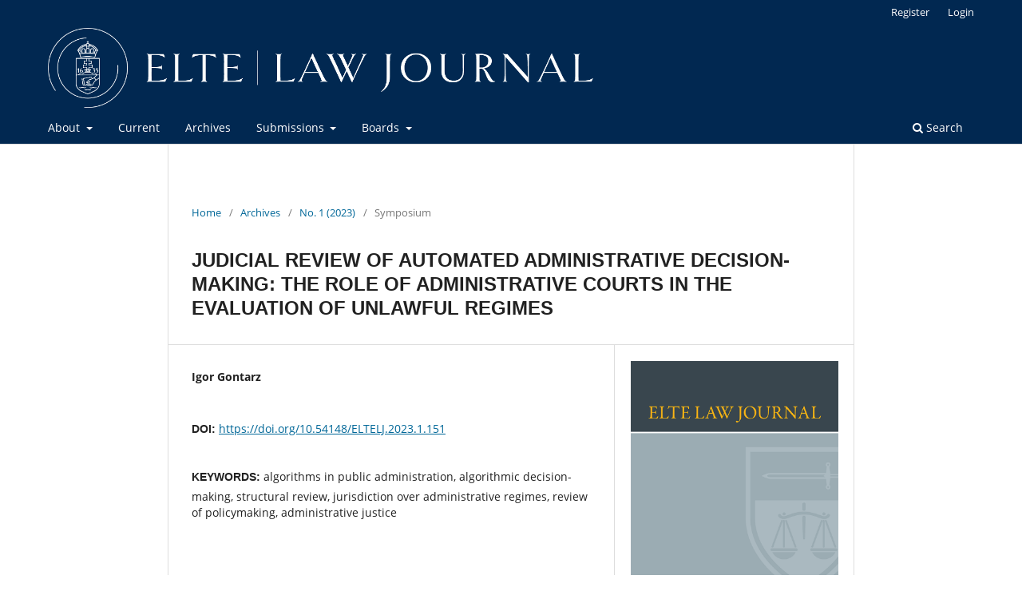

--- FILE ---
content_type: text/html; charset=utf-8
request_url: https://ojs.elte.hu/eltelj/article/view/5283
body_size: 3971
content:
<!DOCTYPE html>
<html lang="en-US" xml:lang="en-US">
<head>
	<meta charset="utf-8">
	<meta name="viewport" content="width=device-width, initial-scale=1.0">
	<title>
		Judicial Review of Automated Administrative Decision-making: The Role of Administrative Courts in the Evaluation of Unlawful Regimes
							| ELTE Law Journal
			</title>

	
<meta name="generator" content="Open Journal Systems 3.3.0.20">
<link rel="schema.DC" href="http://purl.org/dc/elements/1.1/" />
<meta name="DC.Creator.PersonalName" content="Igor Gontarz"/>
<meta name="DC.Date.created" scheme="ISO8601" content="2023-03-23"/>
<meta name="DC.Date.dateSubmitted" scheme="ISO8601" content="2023-03-13"/>
<meta name="DC.Date.issued" scheme="ISO8601" content="2023-03-23"/>
<meta name="DC.Date.modified" scheme="ISO8601" content="2023-03-23"/>
<meta name="DC.Description" xml:lang="en" content="


Automated administrative decision-making in Europe draws attention to legal issues related to its scrutiny. The algorithm may not be an exact translation of the legal norms that it is supposed to enforce; moreover, the logic behind opaque systems is inaccessible to individuals affected by its operation. In the age of mass decisions on access to benefits and public services, how can it be ensured that the legal interest of individuals will be protected? The discussion on general assumptions of administrative justice towards the digital state has already begun in the UK, with some interesting developments on administrative courts’ jurisdiction and evidentiary proceedings. At the same time in the EU, there are discussions on the Proposal for Artificial Intelligence Act resulting in Model Rules on Algorithmic Impact Assessment, with the significant role of the Supervisory Body and the Expert Board. In this paper, I would like to compare two approaches and reflect on them from the viewpoint of Polish administrative justice. To do that, I analyse the English legal framework of judicial review and its recent case law. I conclude that Polish administrative justice doesn’t have the legal competence to evaluate the policymaking process and the role of the court should be limited to examining the decisions of the Supervisory Body.


"/>
<meta name="DC.Format" scheme="IMT" content="application/pdf"/>
<meta name="DC.Identifier" content="5283"/>
<meta name="DC.Identifier.pageNumber" content="151-162"/>
<meta name="DC.Identifier.DOI" content="10.54148/ELTELJ.2023.1.151"/>
<meta name="DC.Identifier.URI" content="https://ojs.elte.hu/eltelj/article/view/5283"/>
<meta name="DC.Language" scheme="ISO639-1" content="en"/>
<meta name="DC.Rights" content="Copyright (c) 2023 "/>
<meta name="DC.Rights" content=""/>
<meta name="DC.Source" content="ELTE Law Journal"/>
<meta name="DC.Source.ISSN" content="2064-4965"/>
<meta name="DC.Source.Issue" content="1"/>
<meta name="DC.Source.URI" content="https://ojs.elte.hu/eltelj"/>
<meta name="DC.Subject" xml:lang="en" content="algorithms in public administration"/>
<meta name="DC.Subject" xml:lang="en" content="algorithmic decision-making"/>
<meta name="DC.Subject" xml:lang="en" content="structural review"/>
<meta name="DC.Subject" xml:lang="en" content="jurisdiction over administrative regimes"/>
<meta name="DC.Subject" xml:lang="en" content="review of policymaking"/>
<meta name="DC.Subject" xml:lang="en" content="administrative justice"/>
<meta name="DC.Title" content="Judicial Review of Automated Administrative Decision-making: The Role of Administrative Courts in the Evaluation of Unlawful Regimes"/>
<meta name="DC.Type" content="Text.Serial.Journal"/>
<meta name="DC.Type.articleType" content="Symposium"/>
<meta name="gs_meta_revision" content="1.1"/>
<meta name="citation_journal_title" content="ELTE Law Journal"/>
<meta name="citation_journal_abbrev" content="ELTE LJ"/>
<meta name="citation_issn" content="2064-4965"/> 
<meta name="citation_author" content="Igor Gontarz"/>
<meta name="citation_title" content="Judicial Review of Automated Administrative Decision-making: The Role of Administrative Courts in the Evaluation of Unlawful Regimes"/>
<meta name="citation_language" content="en"/>
<meta name="citation_date" content="2023/03/23"/>
<meta name="citation_issue" content="1"/>
<meta name="citation_firstpage" content="151"/>
<meta name="citation_lastpage" content="162"/>
<meta name="citation_doi" content="10.54148/ELTELJ.2023.1.151"/>
<meta name="citation_abstract_html_url" content="https://ojs.elte.hu/eltelj/article/view/5283"/>
<meta name="citation_keywords" xml:lang="en" content="algorithms in public administration"/>
<meta name="citation_keywords" xml:lang="en" content="algorithmic decision-making"/>
<meta name="citation_keywords" xml:lang="en" content="structural review"/>
<meta name="citation_keywords" xml:lang="en" content="jurisdiction over administrative regimes"/>
<meta name="citation_keywords" xml:lang="en" content="review of policymaking"/>
<meta name="citation_keywords" xml:lang="en" content="administrative justice"/>
<meta name="citation_pdf_url" content="https://ojs.elte.hu/eltelj/article/download/5283/4288"/>
	<link rel="stylesheet" href="https://ojs.elte.hu/eltelj/$$$call$$$/page/page/css?name=stylesheet" type="text/css" /><link rel="stylesheet" href="https://ojs.elte.hu/eltelj/$$$call$$$/page/page/css?name=font" type="text/css" /><link rel="stylesheet" href="https://ojs.elte.hu/lib/pkp/styles/fontawesome/fontawesome.css?v=3.3.0.20" type="text/css" /><link rel="stylesheet" href="https://ojs.elte.hu/public/journals/30/styleSheet.css?d=2023-03-23+22%3A22%3A17" type="text/css" /><link rel="stylesheet" href="https://ojs.elte.hu/public/site/styleSheet.css?v=3.3.0.20" type="text/css" />
</head>
<body class="pkp_page_article pkp_op_view has_site_logo" dir="ltr">

	<div class="pkp_structure_page">

				<header class="pkp_structure_head" id="headerNavigationContainer" role="banner">
						
 <nav class="cmp_skip_to_content" aria-label="Jump to content links">
	<a href="#pkp_content_main">Skip to main content</a>
	<a href="#siteNav">Skip to main navigation menu</a>
		<a href="#pkp_content_footer">Skip to site footer</a>
</nav>

			<div class="pkp_head_wrapper">

				<div class="pkp_site_name_wrapper">
					<button class="pkp_site_nav_toggle">
						<span>Open Menu</span>
					</button>
										<div class="pkp_site_name">
																<a href="						https://ojs.elte.hu/eltelj/index
					" class="is_img">
							<img src="https://ojs.elte.hu/public/journals/30/pageHeaderLogoImage_en_US.png" width="2415" height="351" alt="ELTE LAW JOURNAL logo" />
						</a>
										</div>
				</div>

				
				<nav class="pkp_site_nav_menu" aria-label="Site Navigation">
					<a id="siteNav"></a>
					<div class="pkp_navigation_primary_row">
						<div class="pkp_navigation_primary_wrapper">
																				<ul id="navigationPrimary" class="pkp_navigation_primary pkp_nav_list">
								<li class="">
				<a href="https://ojs.elte.hu/eltelj/about">
					About
				</a>
									<ul>
																					<li class="">
									<a href="https://ojs.elte.hu/eltelj/about">
										About ELTE Law Journal
									</a>
								</li>
																												<li class="">
									<a href="https://www.ajk.elte.hu/en/facultyoflaw">
										About ELTE Faculty of Law
									</a>
								</li>
																												<li class="">
									<a href="https://ojs.elte.hu/eltelj/about/privacy">
										Privacy Statement
									</a>
								</li>
																												<li class="">
									<a href="https://ojs.elte.hu/eltelj/contact">
										Contact
									</a>
								</li>
																		</ul>
							</li>
								<li class="">
				<a href="https://ojs.elte.hu/eltelj/issue/current">
					Current
				</a>
							</li>
								<li class="">
				<a href="https://ojs.elte.hu/eltelj/issue/archive">
					Archives
				</a>
							</li>
								<li class="">
				<a href="https://ojs.elte.hu/eltelj/about/submissions">
					Submissions
				</a>
									<ul>
																					<li class="">
									<a href="https://ojs.elte.hu/eltelj/submissions/guide">
										Submission Guide
									</a>
								</li>
																												<li class="">
									<a href="https://ojs.elte.hu/eltelj/about/submissions">
										Submit an Article
									</a>
								</li>
																		</ul>
							</li>
								<li class="">
				<a href="https://ojs.elte.hu/eltelj/boards">
					Boards
				</a>
									<ul>
																					<li class="">
									<a href="https://ojs.elte.hu/eltelj/editorialboard">
										Editorial Board
									</a>
								</li>
																												<li class="">
									<a href="https://ojs.elte.hu/eltelj/advisoryboard">
										Advisory Board
									</a>
								</li>
																		</ul>
							</li>
			</ul>

				

																						<div class="pkp_navigation_search_wrapper">
									<a href="https://ojs.elte.hu/eltelj/search" class="pkp_search pkp_search_desktop">
										<span class="fa fa-search" aria-hidden="true"></span>
										Search
									</a>
								</div>
													</div>
					</div>
					<div class="pkp_navigation_user_wrapper" id="navigationUserWrapper">
							<ul id="navigationUser" class="pkp_navigation_user pkp_nav_list">
								<li class="profile">
				<a href="https://ojs.elte.hu/eltelj/user/register">
					Register
				</a>
							</li>
								<li class="profile">
				<a href="https://ojs.elte.hu/eltelj/login">
					Login
				</a>
							</li>
										</ul>

					</div>
				</nav>
			</div><!-- .pkp_head_wrapper -->
		</header><!-- .pkp_structure_head -->

						<div class="pkp_structure_content">
			<div class="pkp_structure_main" role="main">
				<a id="pkp_content_main"></a>

<div class="page page_article">
			<nav class="cmp_breadcrumbs" role="navigation" aria-label="You are here:">
	<ol>
		<li>
			<a href="https://ojs.elte.hu/eltelj/index">
				Home
			</a>
			<span class="separator">/</span>
		</li>
		<li>
			<a href="https://ojs.elte.hu/eltelj/issue/archive">
				Archives
			</a>
			<span class="separator">/</span>
		</li>
					<li>
				<a href="https://ojs.elte.hu/eltelj/issue/view/383">
					No. 1 (2023)
				</a>
				<span class="separator">/</span>
			</li>
				<li class="current" aria-current="page">
			<span aria-current="page">
									Symposium
							</span>
		</li>
	</ol>
</nav>
	
		  	 <article class="obj_article_details">

		
	<h1 class="page_title">
		Judicial Review of Automated Administrative Decision-making: The Role of Administrative Courts in the Evaluation of Unlawful Regimes
	</h1>

	
	<div class="row">
		<div class="main_entry">

							<section class="item authors">
					<h2 class="pkp_screen_reader">Authors</h2>
					<ul class="authors">
											<li>
							<span class="name">
								Igor Gontarz
							</span>
																				</li>
										</ul>
				</section>
			
																												<section class="item doi">
						<h2 class="label">
														DOI:
						</h2>
						<span class="value">
							<a href="https://doi.org/10.54148/ELTELJ.2023.1.151">
								https://doi.org/10.54148/ELTELJ.2023.1.151
							</a>
						</span>
					</section>
							
									<section class="item keywords">
				<h2 class="label">
										Keywords:
				</h2>
				<span class="value">
											algorithms in public administration, 											algorithmic decision-making, 											structural review, 											jurisdiction over administrative regimes, 											review of policymaking, 											administrative justice									</span>
			</section>
			
										<section class="item abstract">
					<h2 class="label">Abstract</h2>
					


<p>Automated administrative decision-making in Europe draws attention to legal issues related to its scrutiny. The algorithm may not be an exact translation of the legal norms that it is supposed to enforce; moreover, the logic behind opaque systems is inaccessible to individuals affected by its operation. In the age of mass decisions on access to benefits and public services, how can it be ensured that the legal interest of individuals will be protected? The discussion on general assumptions of administrative justice towards the digital state has already begun in the UK, with some interesting developments on administrative courts’ jurisdiction and evidentiary proceedings. At the same time in the EU, there are discussions on the Proposal for Artificial Intelligence Act resulting in Model Rules on Algorithmic Impact Assessment, with the significant role of the Supervisory Body and the Expert Board. In this paper, I would like to compare two approaches and reflect on them from the viewpoint of Polish administrative justice. To do that, I analyse the English legal framework of judicial review and its recent case law. I conclude that Polish administrative justice doesn’t have the legal competence to evaluate the policymaking process and the role of the court should be limited to examining the decisions of the Supervisory Body.</p>



				</section>
			
			

																																<section class="item author_bios">
					<h2 class="label">
													Author Biography
											</h2>
																		<section class="sub_item">
								<h3 class="label">
																			Igor Gontarz
																	</h3>
								<div class="value">
									


<p>Igor Gontarz is a PhD candidate at the Department of Administrative and Administrative Judicial Procedure of Adam Mickiewicz University in Poland. This research was carried out within a project ‘Informatisation of the judiciary in Norway’, Study@Research IDUB decision nb. 014/34/UAM/0081.</p>



								</div>
							</section>
															</section>
			
						
		</div><!-- .main_entry -->

		<div class="entry_details">

										<div class="item cover_image">
					<div class="sub_item">
													<a href="https://ojs.elte.hu/eltelj/issue/view/383">
								<img src="https://ojs.elte.hu/public/journals/30/cover_issue_383_en_US.png" alt="">
							</a>
											</div>
				</div>
			
										<div class="item galleys">
					<h2 class="pkp_screen_reader">
						Downloads
					</h2>
					<ul class="value galleys_links">
													<li>
								
	
							

<a class="obj_galley_link pdf" href="https://ojs.elte.hu/eltelj/article/view/5283/4288">

		
	PDF

	</a>
							</li>
											</ul>
				</div>
						
						<div class="item published">
				<section class="sub_item">
					<h2 class="label">
						Published
					</h2>
					<div class="value">
																			<span>2023-03-23</span>
																	</div>
				</section>
							</div>
			
						
										<div class="item issue">

											<section class="sub_item">
							<h2 class="label">
								Issue
							</h2>
							<div class="value">
								<a class="title" href="https://ojs.elte.hu/eltelj/issue/view/383">
									No. 1 (2023)
								</a>
							</div>
						</section>
					
											<section class="sub_item">
							<h2 class="label">
								Section
							</h2>
							<div class="value">
								Symposium
							</div>
						</section>
					
									</div>
			
															
						
			

		</div><!-- .entry_details -->
	</div><!-- .row -->

</article>

	

</div><!-- .page -->

	</div><!-- pkp_structure_main -->

							</div><!-- pkp_structure_content -->

<div class="pkp_structure_footer_wrapper" role="contentinfo">
	<a id="pkp_content_footer"></a>

	<div class="pkp_structure_footer">

					<div class="pkp_footer_content">
				<p style="text-align: center;"><a title="SCImago Journal &amp; Country Rank" href="https://www.scimagojr.com/journalsearch.php?q=21101184429&amp;tip=sid&amp;exact=no"><img src="https://www.scimagojr.com/journal_img.php?id=21101184429" alt="SCImago Journal &amp; Country Rank" border="0" /></a></p>
<p style="text-align: center; margin-bottom: 0cm; line-height: 108%;">ELTE Law Journal  |  ELTE Eötvös Loránd University, Faculty of Law  |  Egyetem tér 1-3, Budapest, 1053 Hungary  |  eltelawjournal@ajk.elte.hu</p>
			</div>
		
		<div class="pkp_brand_footer" role="complementary">
			<a href="https://ojs.elte.hu/eltelj/about/aboutThisPublishingSystem">
				<img alt="More information about the publishing system, Platform and Workflow by OJS/PKP." src="https://ojs.elte.hu/templates/images/ojs_brand.png">
			</a>
		</div>
	</div>
</div><!-- pkp_structure_footer_wrapper -->

</div><!-- pkp_structure_page -->

<script src="https://ojs.elte.hu/lib/pkp/lib/vendor/components/jquery/jquery.min.js?v=3.3.0.20" type="text/javascript"></script><script src="https://ojs.elte.hu/lib/pkp/lib/vendor/components/jqueryui/jquery-ui.min.js?v=3.3.0.20" type="text/javascript"></script><script src="https://ojs.elte.hu/plugins/themes/default/js/lib/popper/popper.js?v=3.3.0.20" type="text/javascript"></script><script src="https://ojs.elte.hu/plugins/themes/default/js/lib/bootstrap/util.js?v=3.3.0.20" type="text/javascript"></script><script src="https://ojs.elte.hu/plugins/themes/default/js/lib/bootstrap/dropdown.js?v=3.3.0.20" type="text/javascript"></script><script src="https://ojs.elte.hu/plugins/themes/default/js/main.js?v=3.3.0.20" type="text/javascript"></script>


</body>
</html>


--- FILE ---
content_type: text/css
request_url: https://ojs.elte.hu/public/journals/30/styleSheet.css?d=2023-03-23+22%3A22%3A17
body_size: 192
content:
@import url('https://fonts.cdnfonts.com/css/open-sans-condensed-2');

* {
  box-sizing: border-box;
}

h1, h2, h3, h4 {
font-family: "Open Sans Condensed", sans-serif !important;
text-transform: uppercase !important;
}

h3, h4 {
font-weight: 600 !important;
}

.obj_issue_summary .title {
font-family: "Open Sans", sans-serif !important;
    font-weight: 700;
    text-decoration:none
}

.page_title {
font-family: "Open Sans Condensed", sans-serif !important;
text-transform: uppercase !important;
}

.editorial-flex-container {
  display: flex;
  flex-direction: row;
}

.editorial-flex-item-left {
  padding: 10px;
  flex: 30%;
}

.editorial-flex-item-right {
  padding: 10px;
  flex: 70%;
}

/* Responsive layout - makes a one column-layout instead of two-column layout */
@media (max-width: 800px) {
  .editorial-flex-container {
    flex-direction: column;
  }
}